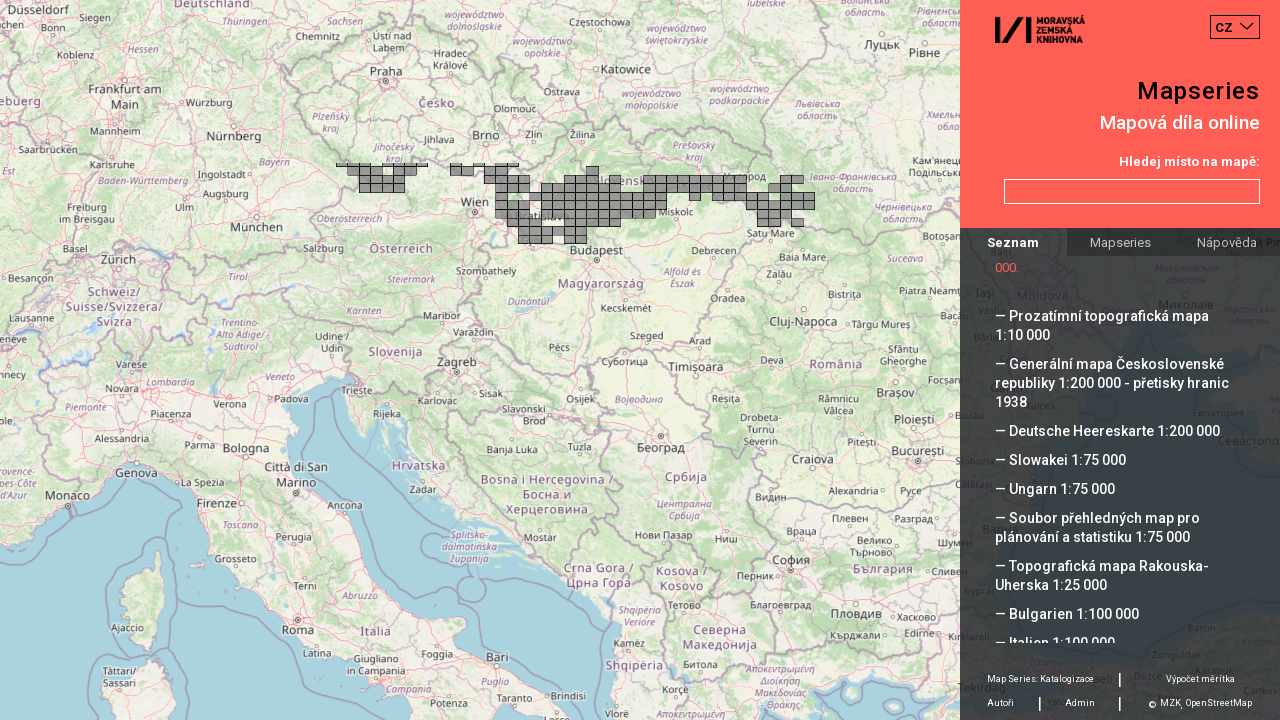

--- FILE ---
content_type: text/html;charset=UTF-8
request_url: https://mapseries.mzk.cz/map.xhtml;jsessionid=SKHZQjxFfgpFW_TNwR2jU9K_RIHUTpPLpxzQPkFH.mapseries-7676d4f68-ml5gf?serie=Topografick%C3%A1+mapa+%C4%8Ceskoslovensk%C3%A9+republiky+1%3A25+000
body_size: 29832
content:
<?xml version='1.0' encoding='UTF-8' ?>
<!DOCTYPE html>
<html xmlns="http://www.w3.org/1999/xhtml"><head id="j_idt5">
        <meta http-equiv="content-type" content="text/html; charset=UTF-8" />
        <meta charset="utf-8" />
        <meta http-equiv="X-UA-Compatible" content="IE=edge" />
        <meta name="viewport" content="width=device-width, initial-scale=1" />
        <title>Mapseries</title><script type="text/javascript" src="/javax.faces.resource/main.js.xhtml;jsessionid=TNDT8o_5_gHIRH3hlxR_yuhZFRyQgVaHCHbcqFTi.mapseries-78c5cdf6ff-6g6c5?ln=default"></script><link type="text/css" rel="stylesheet" href="/javax.faces.resource/main.css.xhtml;jsessionid=TNDT8o_5_gHIRH3hlxR_yuhZFRyQgVaHCHbcqFTi.mapseries-78c5cdf6ff-6g6c5?ln=default" /><link type="text/css" rel="stylesheet" href="/javax.faces.resource/languages.min.css.xhtml;jsessionid=TNDT8o_5_gHIRH3hlxR_yuhZFRyQgVaHCHbcqFTi.mapseries-78c5cdf6ff-6g6c5?ln=default" /></head><body>
        
        <script>
            window.contextPath = "";
            window.msg = {
                changesNotSaved: "Změny, které jste udělali nebyly uloženy. Skutečně chcete opustit stránku?",
                error: "Chyba"
            };
            window.msg.contentSettings = {
                field: "Pole",
                name: "Název",
                grid: "Klad listů",
                sheets: "Listy",
                groupby: "Seskupit podle",
                thumbnailUrl: "Odkaz na náhled",
                commitMsgDialogTitle: "Commit zpráva",
                commitMsgCannotBeEmpty: "Musíte vyplnit commit zprávu"
            };
            window.msg.usersSettings = {
                addAdminDialogTitle: "Zadejte github login nového administrátora",
                adminCannotBeEmpty: "Musíte zadat github login nového administrátora",
                removeAdminDialogTitle: "Skutečně chcete odstranit administrátora?"
            }
        </script>
        
        <div id="map"></div>
            <script>
                window.mapSettings = {};
                window.mapSettings.serie = "Topografická mapa Československé republiky 1:25 000";
                window.mapSettings.grid = "evropa-treti-vojenske-mapovani-topograficke-mapy-125-000";
                window.mapSettings.sheetIds = ['3553/3','3652/2','3652/4','3653/1','3653/2','3653/3','3653/4','3654/1','3654/3','3750/3','3750/4','3751/3','3752/1','3752/2','3753/1','3753/2','3756/3','3848/4','3849/1','3849/2','3849/3','3849/4','3850/1','3850/2','3850/3','3850/4','3851/1','3851/2','3851/3','3853/1','3948/2','3948/4','3949/1','3949/2','3949/3','3949/4','3950/1','3950/2','3950/3','3950/4','3951/2','3951/4','3952/1','3952/2','3952/3','3952/4','3953/1','3953/2','3953/3','3953/4','3954/1','3954/3','3954/4','3956/1','3956/2','3956/3','3956/4','3957/1','3957/3','3958/3','3959/2','3959/4','4049/1','4049/2','4049/3','4049/4','4050/1','4050/2','4050/3','4050/4','4052/2','4053/1','4053/2','4053/3','4055/1','4055/2','4055/4','4056/3','4058/2','4058/4','4059/2','4060/2','4060/3','4060/4','4061/3','4061/4','4149/1','4149/2','4149/3','4149/4','4150/2','4150/3','4152/2','4153/2','4153/3','4154/2','4154/4','4155/2','4156/1','4156/3','4156/4','4157/3','4158/1','4158/2','4158/3','4158/4','4159/1','4159/2','4159/3','4159/4','4160/1','4160/2','4160/3','4160/4','4161/1','4161/2','4161/3','4161/4','4162/3','4162/4','4163/3','4249/2','4249/4','4250/1','4250/2','4250/3','4250/4','4251/3','4251/4','4253/1','4253/2','4253/3','4253/4','4254/2','4254/3','4254/4','4255/1','4255/2','4255/4','4256/1','4256/2','4256/3','4256/4','4257/1','4257/3','4258/1','4258/2','4258/3','4258/4','4259/1','4259/2','4259/3','4259/4','4260/1','4260/2','4260/3','4260/4','4261/1','4261/2','4261/4','4262/1','4262/3','4262/4','4263/1','4263/2','4263/3','4263/4','4267/3','4267/4','4350/2','4350/4','4351/1','4351/2','4351/3','4351/4','4352/1','4352/3','4353/3','4353/4','4354/1','4354/2','4354/3','4354/4','4355/2','4355/3','4355/4','4356/1','4356/2','4356/4','4357/1','4357/3','4357/4','4358/1','4358/2','4358/3','4358/4','4359/2','4359/3','4359/4','4360/2','4360/3','4360/4','4361/1','4361/2','4361/3','4361/4','4362/1','4362/2','4362/3','4362/4','4367/2','4367/3','4370/3','4451/1','4451/2','4451/4','4452/1','4452/3','4452/4','4453/1','4453/2','4453/4','4454/1','4454/2','4454/3','4456/1','4456/3','4456/4','4457/1','4457/4','4458/1','4458/2','4458/3','4462/3','4552/1','4552/2','4552/3','4552/4','4553/1','4553/2','4553/3','4553/4','4557/2','4558/1','4558/2','4558/3','4558/4','4559/1','4559/3','4560/3','4560/4','4561/1','4561/2','4561/3','4561/4','4562/1','4562/3','4562/4','4563/1','4563/3','4564/2','4564/4','4565/1','4565/2','4565/3','4565/4','4566/1','4566/2','4566/3','4566/4','4567/1','4567/2','4567/3','4567/4','4568/1','4568/2','4568/3','4568/4','4570/2','4570/3','4570/4','4571/1','4658/1','4658/3','4658/4','4659/2','4659/3','4660/1','4660/2','4660/3','4660/4','4661/1','4661/2','4661/3','4661/4','4662/1','4662/2','4662/3','4662/4','4663/1','4663/2','4663/3','4663/4','4664/1','4664/2','4664/3','4664/4','4665/1','4665/3','4666/2','4667/2','4668/1','4668/2','4669/1','4669/2','4669/3','4669/4','4670/2','4670/3','4670/4','4671/1','4671/2','4671/3','4671/4','4758/1','4758/2','4758/4','4759/1','4759/3','4759/4','4760/1','4760/2','4761/1','4761/2','4761/3','4761/4','4762/1','4762/2','4762/3','4762/4','4763/1','4763/2','4763/3','4764/1','4764/2','4769/2','4769/4','4770/1','4770/2','4770/3','4771/3','4859/1','4859/2','4859/3','4859/4','4860/1','4860/2','4860/3','4861/1','4861/2','4861/3','4861/4'];
                window.map.main();
            </script>

        <div class="container right-panel">
            <div class="row justify-content-between content-between red">
                <div class="logo">
                    <a href="https://www.mzk.cz/" class="no-anchor" target="_blank"><img src="/javax.faces.resource/mzk-logo.png.xhtml;jsessionid=TNDT8o_5_gHIRH3hlxR_yuhZFRyQgVaHCHbcqFTi.mapseries-78c5cdf6ff-6g6c5?ln=default" />
                    </a>
                </div>
                <select id="lang-switcher" class="languages custom-select" autocomplete="off">
                    <option value="cs" selected="true">CZ</option>
                        <option value="en">EN</option>
                </select>
            </div>
            <div class="row justify-content-end content-end red">
                <a href="/">
                    <div class="title">Mapseries</div>
                </a>
            </div>
            <div class="row justify-content-end content-end red">
                <div class="subtitle">Mapová díla online</div>
            </div>
            <div class="row justify-content-end content-end red">
                <div class="search-label">Hledej místo na mapě:</div>
            </div>
            <div class="row justify-content-end content-end red">
                <input id="search-location" type="text" class="search-input form-control right mb-4 mt-2" />
            </div>

            <div class="row">
                <ul class="nav nav-tabs nav-fill" role="tablist">
                    <li class="nav-item">
                        <a id="main-tab" class="nav-link active" data-toggle="tab" href="#main" data-target="#main" role="tab" aria-controls="main" aria-selected="true">Seznam</a>
                    </li>
                    <li class="nav-item">
                        <a id="about-tab" class="nav-link" data-toggle="tab" href="#about" data-target="#about" role="tab" aria-controls="about" aria-selected="false">Mapseries</a>
                    </li>
                    <li class="nav-item">
                        <a id="help-tab" class="nav-link" data-toggle="tab" href="#help" data-target="#help" role="tab" aria-controls="help" aria-selected="false">Nápověda</a>
                    </li>
                </ul>
            </div>

            <div class="row tab-pane fade show active justify-content-start content-start padding black" id="main" role="tabpanel" aria-labelledby="main-tab">
                <div class="row mt-4"><h2>Zvolit sérii:</h2></div>
                    <div class="row serie hoverable inactive" data-ref="Generální mapa Československé republiky 1:200 000">
                        <div class="underlay"></div><a href="/map.xhtml;jsessionid=TNDT8o_5_gHIRH3hlxR_yuhZFRyQgVaHCHbcqFTi.mapseries-78c5cdf6ff-6g6c5?serie=Gener%C3%A1ln%C3%AD+mapa+%C4%8Ceskoslovensk%C3%A9+republiky+1%3A200+000">— Generální mapa Československé republiky 1:200&nbsp;000</a>
                    </div>
                    <div class="row serie hoverable inactive" data-ref="Speciální mapa Protektorátu Čechy a Morava v měřítku 1:75 000">
                        <div class="underlay"></div><a href="/map.xhtml;jsessionid=TNDT8o_5_gHIRH3hlxR_yuhZFRyQgVaHCHbcqFTi.mapseries-78c5cdf6ff-6g6c5?serie=Speci%C3%A1ln%C3%AD+mapa+Protektor%C3%A1tu+%C4%8Cechy+a+Morava+v+m%C4%9B%C5%99%C3%ADtku+1%3A75+000">— Speciální mapa Protektorátu Čechy a Morava v měřítku 1:75&nbsp;000</a>
                    </div>
                    <div class="row serie hoverable inactive" data-ref="Generalkarte der Tschechoslowakei 1:200 000">
                        <div class="underlay"></div><a href="/map.xhtml;jsessionid=TNDT8o_5_gHIRH3hlxR_yuhZFRyQgVaHCHbcqFTi.mapseries-78c5cdf6ff-6g6c5?serie=Generalkarte+der+Tschechoslowakei+1%3A200+000">— Generalkarte der Tschechoslowakei 1:200&nbsp;000</a>
                    </div>
                    <div class="row serie hoverable inactive" data-ref="Soubor přehledných map pro plánování a statistiku">
                        <div class="underlay"></div><a href="/map.xhtml;jsessionid=TNDT8o_5_gHIRH3hlxR_yuhZFRyQgVaHCHbcqFTi.mapseries-78c5cdf6ff-6g6c5?serie=Soubor+p%C5%99ehledn%C3%BDch+map+pro+pl%C3%A1nov%C3%A1n%C3%AD+a+statistiku">— Soubor přehledných map pro plánování a statistiku</a>
                    </div>
                    <div class="row serie hoverable inactive" data-ref="Speciální mapa Československé republiky v měřítku 1:75 000">
                        <div class="underlay"></div><a href="/map.xhtml;jsessionid=TNDT8o_5_gHIRH3hlxR_yuhZFRyQgVaHCHbcqFTi.mapseries-78c5cdf6ff-6g6c5?serie=Speci%C3%A1ln%C3%AD+mapa+%C4%8Ceskoslovensk%C3%A9+republiky+v+m%C4%9B%C5%99%C3%ADtku+1%3A75+000">— Speciální mapa Československé republiky v měřítku 1:75&nbsp;000</a>
                    </div>
                    <div class="row serie hoverable inactive" data-ref="Geologische Spezialkarte der im Reichsrate vertretenen Königreiche und Länder der österreichisch-ungarischen Monarchie 1:75 000">
                        <div class="underlay"></div><a href="/map.xhtml;jsessionid=TNDT8o_5_gHIRH3hlxR_yuhZFRyQgVaHCHbcqFTi.mapseries-78c5cdf6ff-6g6c5?serie=Geologische+Spezialkarte+der+im+Reichsrate+vertretenen+K%C3%B6nigreiche+und+L%C3%A4nder+der+%C3%B6sterreichisch-ungarischen+Monarchie+1%3A75+000">— Geologische Spezialkarte der im Reichsrate vertretenen Königreiche und Länder der österreichisch-ungarischen Monarchie 1:75&nbsp;000</a>
                    </div>
                    <div class="row serie hoverable inactive" data-ref="General-Karte von Mittel-Europa im Masse 1:200 000">
                        <div class="underlay"></div><a href="/map.xhtml;jsessionid=TNDT8o_5_gHIRH3hlxR_yuhZFRyQgVaHCHbcqFTi.mapseries-78c5cdf6ff-6g6c5?serie=General-Karte+von+Mittel-Europa+im+Masse+1%3A200+000">— General-Karte von Mittel-Europa im Masse 1:200&nbsp;000</a>
                    </div>
                    <div class="row serie hoverable inactive" data-ref="Spezialkarte der österreich-ungarischen Monarchie im Maße 1:75 000">
                        <div class="underlay"></div><a href="/map.xhtml;jsessionid=TNDT8o_5_gHIRH3hlxR_yuhZFRyQgVaHCHbcqFTi.mapseries-78c5cdf6ff-6g6c5?serie=Spezialkarte+der+%C3%B6sterreich-ungarischen+Monarchie+im+Ma%C3%9Fe+1%3A75+000">— Spezialkarte der österreich-ungarischen Monarchie im Maße 1:75&nbsp;000</a>
                    </div>
                    <div class="row serie hoverable inactive" data-ref="Befestigungskarte Tschechoslowakei 1:25 000">
                        <div class="underlay"></div><a href="/map.xhtml;jsessionid=TNDT8o_5_gHIRH3hlxR_yuhZFRyQgVaHCHbcqFTi.mapseries-78c5cdf6ff-6g6c5?serie=Befestigungskarte+Tschechoslowakei+1%3A25+000">— Befestigungskarte Tschechoslowakei 1:25&nbsp;000</a>
                    </div>
                    <div class="row serie hoverable inactive" data-ref="Deutsche Heereskarte. Protektorat 1:50 000">
                        <div class="underlay"></div><a href="/map.xhtml;jsessionid=TNDT8o_5_gHIRH3hlxR_yuhZFRyQgVaHCHbcqFTi.mapseries-78c5cdf6ff-6g6c5?serie=Deutsche+Heereskarte.+Protektorat+1%3A50+000">— Deutsche Heereskarte. Protektorat 1:50&nbsp;000</a>
                    </div>
                    <div class="row serie hoverable inactive" data-ref="Speciální mapa Rakouské republiky v měřítku 1:75 000">
                        <div class="underlay"></div><a href="/map.xhtml;jsessionid=TNDT8o_5_gHIRH3hlxR_yuhZFRyQgVaHCHbcqFTi.mapseries-78c5cdf6ff-6g6c5?serie=Speci%C3%A1ln%C3%AD+mapa+Rakousk%C3%A9+republiky+v+m%C4%9B%C5%99%C3%ADtku+1%3A75+000">— Speciální mapa Rakouské republiky v měřítku 1:75&nbsp;000</a>
                    </div>
                    <div class="row serie hoverable inactive" data-ref="Topographische Karte der Tschechoslowakei 1:25 000">
                        <div class="underlay"></div><a href="/map.xhtml;jsessionid=TNDT8o_5_gHIRH3hlxR_yuhZFRyQgVaHCHbcqFTi.mapseries-78c5cdf6ff-6g6c5?serie=Topographische+Karte+der+Tschechoslowakei+1%3A25+000">— Topographische Karte der Tschechoslowakei 1:25&nbsp;000</a>
                    </div>
                    <div class="row serie hoverable inactive" data-ref="Mitteleuropa 1:300 000">
                        <div class="underlay"></div><a href="/map.xhtml;jsessionid=TNDT8o_5_gHIRH3hlxR_yuhZFRyQgVaHCHbcqFTi.mapseries-78c5cdf6ff-6g6c5?serie=Mitteleuropa+1%3A300+000">— Mitteleuropa 1:300&nbsp;000</a>
                    </div>
                    <div class="row serie hoverable inactive" data-ref="Europa 1:300 000">
                        <div class="underlay"></div><a href="/map.xhtml;jsessionid=TNDT8o_5_gHIRH3hlxR_yuhZFRyQgVaHCHbcqFTi.mapseries-78c5cdf6ff-6g6c5?serie=Europa+1%3A300+000">— Europa 1:300&nbsp;000</a>
                    </div>
                    <div class="row serie hoverable inactive" data-ref="Übersichtskarte von Mitteleuropa 1:300 000">
                        <div class="underlay"></div><a href="/map.xhtml;jsessionid=TNDT8o_5_gHIRH3hlxR_yuhZFRyQgVaHCHbcqFTi.mapseries-78c5cdf6ff-6g6c5?serie=%C3%9Cbersichtskarte+von+Mitteleuropa+1%3A300+000">— Übersichtskarte von Mitteleuropa 1:300&nbsp;000</a>
                    </div>
                    <div class="row serie hoverable inactive" data-ref="Generální mapa Protektorátu Čechy a Morava 1:200 000">
                        <div class="underlay"></div><a href="/map.xhtml;jsessionid=TNDT8o_5_gHIRH3hlxR_yuhZFRyQgVaHCHbcqFTi.mapseries-78c5cdf6ff-6g6c5?serie=Gener%C3%A1ln%C3%AD+mapa+Protektor%C3%A1tu+%C4%8Cechy+a+Morava+1%3A200+000">— Generální mapa Protektorátu Čechy a Morava 1:200&nbsp;000</a>
                    </div>
                    <div class="row serie hoverable inactive" data-ref="Geologická speciální mapa Uher v měřítku 1:75 000">
                        <div class="underlay"></div><a href="/map.xhtml;jsessionid=TNDT8o_5_gHIRH3hlxR_yuhZFRyQgVaHCHbcqFTi.mapseries-78c5cdf6ff-6g6c5?serie=Geologick%C3%A1+speci%C3%A1ln%C3%AD+mapa+Uher+v+m%C4%9B%C5%99%C3%ADtku+1%3A75+000">— Geologická speciální mapa Uher v měřítku 1:75&nbsp;000</a>
                    </div>
                    <div class="row serie hoverable inactive" data-ref="General-Karte von Mittel-Europa im Masse 1:200 000 (Hauptvermessungsabteilung XIV)">
                        <div class="underlay"></div><a href="/map.xhtml;jsessionid=TNDT8o_5_gHIRH3hlxR_yuhZFRyQgVaHCHbcqFTi.mapseries-78c5cdf6ff-6g6c5?serie=General-Karte+von+Mittel-Europa+im+Masse+1%3A200+000+%28Hauptvermessungsabteilung+XIV%29">— General-Karte von Mittel-Europa im Masse 1:200&nbsp;000 (Hauptvermessungsabteilung XIV)</a>
                    </div>
                    <div class="row serie hoverable inactive" data-ref="Speciální mapa Československé republiky v měřítku 1:75 000 - přetisky hranic 1938">
                        <div class="underlay"></div><a href="/map.xhtml;jsessionid=TNDT8o_5_gHIRH3hlxR_yuhZFRyQgVaHCHbcqFTi.mapseries-78c5cdf6ff-6g6c5?serie=Speci%C3%A1ln%C3%AD+mapa+%C4%8Ceskoslovensk%C3%A9+republiky+v+m%C4%9B%C5%99%C3%ADtku+1%3A75+000+-+p%C5%99etisky+hranic+1938">— Speciální mapa Československé republiky v měřítku 1:75&nbsp;000 - přetisky hranic 1938</a>
                    </div>
                    <div class="row serie hoverable inactive" data-ref="Generální úpatnicová mapa Československé republiky 1:200 000">
                        <div class="underlay"></div><a href="/map.xhtml;jsessionid=TNDT8o_5_gHIRH3hlxR_yuhZFRyQgVaHCHbcqFTi.mapseries-78c5cdf6ff-6g6c5?serie=Gener%C3%A1ln%C3%AD+%C3%BApatnicov%C3%A1+mapa+%C4%8Ceskoslovensk%C3%A9+republiky+1%3A200+000">— Generální úpatnicová mapa Československé republiky 1:200&nbsp;000</a>
                    </div>
                    <div class="row serie hoverable inactive" data-ref="Übersichts-Karte von Mittel-Europa im Masse 1:750 000 der Natur">
                        <div class="underlay"></div><a href="/map.xhtml;jsessionid=TNDT8o_5_gHIRH3hlxR_yuhZFRyQgVaHCHbcqFTi.mapseries-78c5cdf6ff-6g6c5?serie=%C3%9Cbersichts-Karte+von+Mittel-Europa+im+Masse+1%3A750+000+der+Natur">— Übersichts-Karte von Mittel-Europa im Masse 1:750&nbsp;000 der Natur</a>
                    </div>
                    <div class="row serie hoverable inactive" data-ref="Přehledná mapa střední Evropy v měřítku 1:750 000 - československá vydání">
                        <div class="underlay"></div><a href="/map.xhtml;jsessionid=TNDT8o_5_gHIRH3hlxR_yuhZFRyQgVaHCHbcqFTi.mapseries-78c5cdf6ff-6g6c5?serie=P%C5%99ehledn%C3%A1+mapa+st%C5%99edn%C3%AD+Evropy+v+m%C4%9B%C5%99%C3%ADtku+1%3A750+000+-+%C4%8Deskoslovensk%C3%A1+vyd%C3%A1n%C3%AD">— Přehledná mapa střední Evropy v měřítku 1:750&nbsp;000 - československá vydání</a>
                    </div>
                    <div class="row serie hoverable active" data-ref="Topografická mapa Československé republiky 1:25 000">
                        <div class="underlay"></div><a href="/map.xhtml;jsessionid=TNDT8o_5_gHIRH3hlxR_yuhZFRyQgVaHCHbcqFTi.mapseries-78c5cdf6ff-6g6c5?serie=Topografick%C3%A1+mapa+%C4%8Ceskoslovensk%C3%A9+republiky+1%3A25+000">— Topografická mapa Československé republiky 1:25&nbsp;000</a>
                            <div class="description">
                                Vojenský zeměpisný ústav převzal po svém ustanovení v roce 1919 i 
podklady map topografických sekcí pokrývajících území nově vzniklého 
Československa, které vznikly ve vídeňském Militär-Geographisches 
Institutu jako jeden z výsledků třetího vojenského mapování. VZÚ 
topografické sekce reambuloval a ve 20. a 30. letech je pak vydával jako 
Topografickou mapu ČSR v měřítku 1:25 000.
                            </div>
                    </div>
                    <div class="row serie hoverable inactive" data-ref="Prozatímní topografická mapa 1:10 000">
                        <div class="underlay"></div><a href="/map.xhtml;jsessionid=TNDT8o_5_gHIRH3hlxR_yuhZFRyQgVaHCHbcqFTi.mapseries-78c5cdf6ff-6g6c5?serie=Prozat%C3%ADmn%C3%AD+topografick%C3%A1+mapa+1%3A10+000">— Prozatímní topografická mapa 1:10&nbsp;000</a>
                    </div>
                    <div class="row serie hoverable inactive" data-ref="Generální mapa Československé republiky 1:200 000 - přetisky hranic 1938">
                        <div class="underlay"></div><a href="/map.xhtml;jsessionid=TNDT8o_5_gHIRH3hlxR_yuhZFRyQgVaHCHbcqFTi.mapseries-78c5cdf6ff-6g6c5?serie=Gener%C3%A1ln%C3%AD+mapa+%C4%8Ceskoslovensk%C3%A9+republiky+1%3A200+000+-+p%C5%99etisky+hranic+1938">— Generální mapa Československé republiky 1:200&nbsp;000 - přetisky hranic 1938</a>
                    </div>
                    <div class="row serie hoverable inactive" data-ref="Deutsche Heereskarte 1:200 000">
                        <div class="underlay"></div><a href="/map.xhtml;jsessionid=TNDT8o_5_gHIRH3hlxR_yuhZFRyQgVaHCHbcqFTi.mapseries-78c5cdf6ff-6g6c5?serie=Deutsche+Heereskarte+1%3A200+000">— Deutsche Heereskarte 1:200&nbsp;000</a>
                    </div>
                    <div class="row serie hoverable inactive" data-ref="Slowakei 1:75 000">
                        <div class="underlay"></div><a href="/map.xhtml;jsessionid=TNDT8o_5_gHIRH3hlxR_yuhZFRyQgVaHCHbcqFTi.mapseries-78c5cdf6ff-6g6c5?serie=Slowakei+1%3A75+000">— Slowakei 1:75&nbsp;000</a>
                    </div>
                    <div class="row serie hoverable inactive" data-ref="Ungarn 1:75 000">
                        <div class="underlay"></div><a href="/map.xhtml;jsessionid=TNDT8o_5_gHIRH3hlxR_yuhZFRyQgVaHCHbcqFTi.mapseries-78c5cdf6ff-6g6c5?serie=Ungarn+1%3A75+000">— Ungarn 1:75&nbsp;000</a>
                    </div>
                    <div class="row serie hoverable inactive" data-ref="Soubor přehledných map pro plánování a statistiku 1:75 000">
                        <div class="underlay"></div><a href="/map.xhtml;jsessionid=TNDT8o_5_gHIRH3hlxR_yuhZFRyQgVaHCHbcqFTi.mapseries-78c5cdf6ff-6g6c5?serie=Soubor+p%C5%99ehledn%C3%BDch+map+pro+pl%C3%A1nov%C3%A1n%C3%AD+a+statistiku+1%3A75+000">— Soubor přehledných map pro plánování a statistiku 1:75&nbsp;000</a>
                    </div>
                    <div class="row serie hoverable inactive" data-ref="Topografická mapa Rakouska-Uherska 1:25 000">
                        <div class="underlay"></div><a href="/map.xhtml;jsessionid=TNDT8o_5_gHIRH3hlxR_yuhZFRyQgVaHCHbcqFTi.mapseries-78c5cdf6ff-6g6c5?serie=Topografick%C3%A1+mapa+Rakouska-Uherska+1%3A25+000">— Topografická mapa Rakouska-Uherska 1:25&nbsp;000</a>
                    </div>
                    <div class="row serie hoverable inactive" data-ref="Bulgarien 1:100 000">
                        <div class="underlay"></div><a href="/map.xhtml;jsessionid=TNDT8o_5_gHIRH3hlxR_yuhZFRyQgVaHCHbcqFTi.mapseries-78c5cdf6ff-6g6c5?serie=Bulgarien+1%3A100+000">— Bulgarien 1:100&nbsp;000</a>
                    </div>
                    <div class="row serie hoverable inactive" data-ref="Italien 1:100 000">
                        <div class="underlay"></div><a href="/map.xhtml;jsessionid=TNDT8o_5_gHIRH3hlxR_yuhZFRyQgVaHCHbcqFTi.mapseries-78c5cdf6ff-6g6c5?serie=Italien+1%3A100+000">— Italien 1:100&nbsp;000</a>
                    </div>
                    <div class="row serie hoverable inactive" data-ref="Osteuropa 1:300 000">
                        <div class="underlay"></div><a href="/map.xhtml;jsessionid=TNDT8o_5_gHIRH3hlxR_yuhZFRyQgVaHCHbcqFTi.mapseries-78c5cdf6ff-6g6c5?serie=Osteuropa+1%3A300+000">— Osteuropa 1:300&nbsp;000</a>
                    </div>
                    <div class="row serie hoverable inactive" data-ref="Topografická mapa Protektorátu Čechy a Morava 1:25 000">
                        <div class="underlay"></div><a href="/map.xhtml;jsessionid=TNDT8o_5_gHIRH3hlxR_yuhZFRyQgVaHCHbcqFTi.mapseries-78c5cdf6ff-6g6c5?serie=Topografick%C3%A1+mapa+Protektor%C3%A1tu+%C4%8Cechy+a+Morava+1%3A25+000">— Topografická mapa Protektorátu Čechy a Morava 1:25&nbsp;000</a>
                    </div>
                    <div class="row serie hoverable inactive" data-ref="Spezialkarte der Tschechoslowakei - Sonderausgabe 1:75 000">
                        <div class="underlay"></div><a href="/map.xhtml;jsessionid=TNDT8o_5_gHIRH3hlxR_yuhZFRyQgVaHCHbcqFTi.mapseries-78c5cdf6ff-6g6c5?serie=Spezialkarte+der+Tschechoslowakei+-+Sonderausgabe+1%3A75+000">— Spezialkarte der Tschechoslowakei - Sonderausgabe 1:75&nbsp;000</a>
                    </div>
                    <div class="row serie hoverable inactive" data-ref="Prozatímní mapa ČSR 1:50 000">
                        <div class="underlay"></div><a href="/map.xhtml;jsessionid=TNDT8o_5_gHIRH3hlxR_yuhZFRyQgVaHCHbcqFTi.mapseries-78c5cdf6ff-6g6c5?serie=Prozat%C3%ADmn%C3%AD+mapa+%C4%8CSR+1%3A50+000">— Prozatímní mapa ČSR 1:50&nbsp;000</a>
                    </div>
                    <div class="row serie hoverable inactive" data-ref="Základní mapa ČSSR 1:50 000">
                        <div class="underlay"></div><a href="/map.xhtml;jsessionid=TNDT8o_5_gHIRH3hlxR_yuhZFRyQgVaHCHbcqFTi.mapseries-78c5cdf6ff-6g6c5?serie=Z%C3%A1kladn%C3%AD+mapa+%C4%8CSSR+1%3A50+000">— Základní mapa ČSSR 1:50&nbsp;000</a>
                    </div>
            </div>
            <div class="row tab-pane fade justify-content-start content-start black" id="about" role="tabpanel" aria-labelledby="about-tab">
                <div class="col">
                    <div class="row tab-text my-4"><h3>Mapová díla</h3><p>Mapovými díly rozumíme výsledky rozsáhlých mapování, iniciovaných zpravidla armádou nebo jinou státní institucí. Mezi jejich charakteristické rysy patří zobrazení velkých území formou řady samostatných listů se společným kladem v několika měřítkách. Nákladně pořízená mapová díla byla průběžně aktualizována po desítky následujících let, přičemž listy zobrazující exponovaná území se dočkaly až desítek vydání. Na podkladě mapových děl potom vznikaly další tematické mapy, v některých případech byl tematický obsah přidáván formou přetisků původních listů.</p><p>Mezi hlavní mapová díla zobrazující české území patří rakouská a následně československá vojenská mapování a československá státní mapová díla z druhé poloviny 19. století. Významné jsou také mapové soubory sousedních států, zejména německá mapová díla z období druhé světové války.</p>
                    </div>
                </div>
            </div>
            <div class="row tab-pane fade justify-content-start content-start black" id="help" role="tabpanel" aria-labelledby="help-tab">
                <div class="col">
                    <div class="row tab-text my-4"><h3>Nápověda</h3><p>Nástroj pracuje ve třech rovinách. V první můžete zvolit požadované mapové dílo a to buď kliknutím na náhled mapy reprezentující danou sérii nebo výběrem ze seznamu. Po tomto výběru dojde k zobrazení odpovídajícího kladu, v rámci něhož jsou zvýrazněny dostupné mapové listy. V pravé liště je zároveň umístěn krátký popis zvoleného mapového díla. V případě, kdy kliknete na některé ze zvýrazněných polí, dostáváte se k dostupným vydáním tohoto mapového listu. Kromě náhledu a základního popisu zde najdete i odkazy k online katalogu (VuFind) a digitalizátům (Digitální knihovna).</p>
                    </div>
                </div>
            </div>
            <div class="row tab-pane fade justify-content-start content-start black" id="authors" role="tabpanel" aria-labelledby="authors-tab">
                <div class="col">
                    <div class="row tab-text my-4"><h3>Autoři</h3><p>Petr Žabička, Jiri Dufka, Miloš Pacek, Erich Duda.</p><p>Design: Karol Lament.</p><p>Moravská zemská knihovna v Brně 2018.</p>
                    </div>
                </div>
            </div>
            <div class="row black" id="pannel-padding"></div>
            <div class="black" id="footer">
                <div class="row">
                    <div class="col text-center">
                        <a href="/catalog" class="align-middle no-anchor" target="_blank">Map Series: Katalogizace</a>
                        <span class="separator">|</span>
                    </div>
                    <div class="col text-center">
                        <a href="https://moravianlibrary.github.io/scale-calculator/" class="align-middle no-anchor" target="_blank">Výpočet měrítka</a>
                    </div>
                </div>
                <div class="row">
                    <div class="col-3 text-center nav">
                        <a id="authors-tab" href="#authors" data-target="#authors" class="align-middle no-anchor" data-toggle="tab" aria-selected="false" role="tab" aria-controls="authors">
                            Autoři
                        </a>
                        <span class="separator">|</span>
                    </div>
                    <div class="col-3 text-center">
                        <a href="/admin" class="align-middle no-anchor">Admin</a>
                        <span class="separator">|</span>
                    </div>
                    <div class="col-6 text-center">
                        <span class="text">©</span>
                        <a href="https://www.mzk.cz/" class="align-middle no-anchor" target="_blank">MZK</a><span class="text">,</span>
                        <a href="https://www.openstreetmap.org/" class="align-middle no-anchor" target="_blank">OpenStreetMap</a>
                    </div>
                </div>
            </div>
        </div>
        
        <script>
            window.langUrls = {'en': 'http://mapseries.mzk.cz/map.xhtml;jsessionid=SKHZQjxFfgpFW_TNwR2jU9K_RIHUTpPLpxzQPkFH.mapseries-7676d4f68-ml5gf?serie=Topografick%C3%A1+mapa+%C4%8Ceskoslovensk%C3%A9+republiky+1%3A25+000&lang=en'};
            window.rightPanel.main();
        </script>
        
        <div id="content">
        </div>
        
        <script>
            window.hoverable();
        </script></body>
</html>